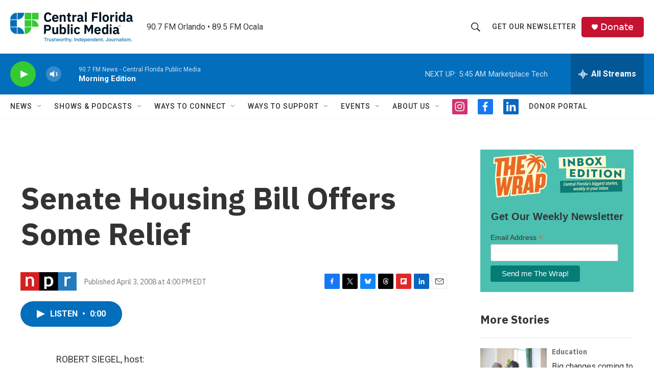

--- FILE ---
content_type: text/html; charset=utf-8
request_url: https://www.google.com/recaptcha/api2/aframe
body_size: 183
content:
<!DOCTYPE HTML><html><head><meta http-equiv="content-type" content="text/html; charset=UTF-8"></head><body><script nonce="7_b0fgqwNYNyUoHrjEtWHA">/** Anti-fraud and anti-abuse applications only. See google.com/recaptcha */ try{var clients={'sodar':'https://pagead2.googlesyndication.com/pagead/sodar?'};window.addEventListener("message",function(a){try{if(a.source===window.parent){var b=JSON.parse(a.data);var c=clients[b['id']];if(c){var d=document.createElement('img');d.src=c+b['params']+'&rc='+(localStorage.getItem("rc::a")?sessionStorage.getItem("rc::b"):"");window.document.body.appendChild(d);sessionStorage.setItem("rc::e",parseInt(sessionStorage.getItem("rc::e")||0)+1);localStorage.setItem("rc::h",'1769422320898');}}}catch(b){}});window.parent.postMessage("_grecaptcha_ready", "*");}catch(b){}</script></body></html>